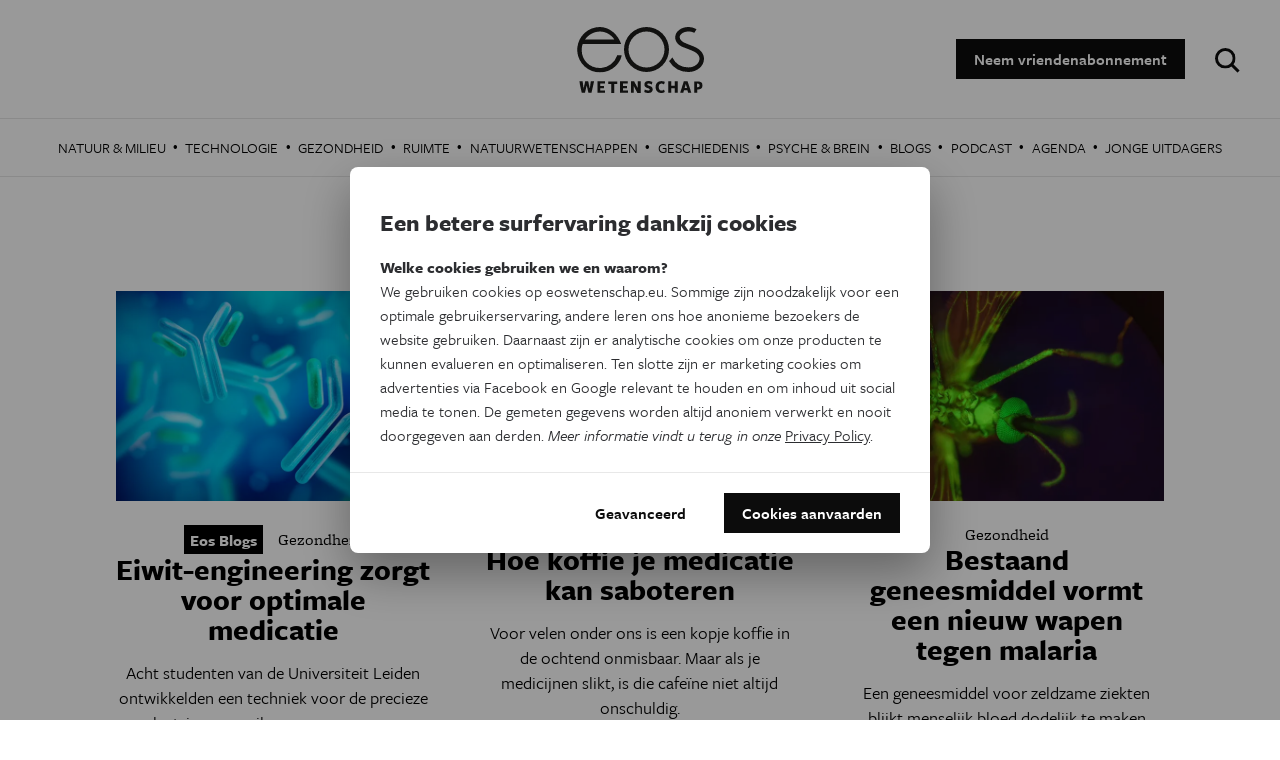

--- FILE ---
content_type: text/html; charset=UTF-8
request_url: https://www.eoswetenschap.eu/tag/medicijn
body_size: 18900
content:
<!DOCTYPE html>
<html lang="nl" dir="ltr" prefix="og: http://ogp.me/ns#">
<head>
<title>medicijn | EOS Wetenschap</title>
<link rel="preconnect" href="//wmimages.eoswetenschap.eu" />
<link rel="dns-prefetch" href="//wmimages.eoswetenschap.eu" />
<link rel="preconnect" href="//fonts.googleapis.com" />
<link rel="dns-prefetch" href="//fonts.googleapis.com" />
<link rel="preconnect" href="//fonts.gstatic.com" crossorigin="" />
<link rel="dns-prefetch" href="//fonts.gstatic.com" />
<meta charset="utf-8" />
<meta name="MobileOptimized" content="width" />
<meta name="HandheldFriendly" content="true" />
<meta name="viewport" content="width=device-width, initial-scale=1.0" />
<meta property="og:title" content="medicijn" />
<meta property="og:url" content="https://www.eoswetenschap.eu/tag/medicijn" />
<meta property="og:description" content="" />
<meta property="og:image" content="https://wmimages.eoswetenschap.eu/styles/ec7581af9bf5c7ea555bd14d22541777c2c71110/2019-06/ogimage.jpg?style=W3sicmVzaXplIjp7ImZpdCI6ImNvdmVyIiwid2lkdGgiOjEyMDAsImhlaWdodCI6NjMwLCJncmF2aXR5IjpudWxsLCJ3aXRob3V0RW5sYXJnZW1lbnQiOmZhbHNlfX1d&amp;sign=49e18e6ff1ecd26ece96eee6888d023a455c2ebbdaaf8d4802b16565af2be18d" />
<meta property="og:image:width" content="1200" />
<meta property="og:image:height" content="630" />
<meta property="og:site_name" content="EOS Wetenschap" />
<meta property="fb:app_id" content="394260787582074" />
<meta property="og:locale" content="nl_BE" />
<meta property="og:type" content="article" />
<meta name="description" content="" />
<meta name="theme-color" content="#ffffff" />
<meta name="twitter:site" content="@eos_wetenschap" />
<meta name="twitter:card" content="summary_large_image" />
<script type="application/ld+json">{"@context":"https:\/\/schema.org","@type":"BreadcrumbList","itemListElement":[{"@type":"ListItem","position":1,"item":{"@type":"WebPage","@id":"https:\/\/www.eoswetenschap.eu\/tag\/medicijn","name":"medicijn"}}]}</script>
<script type="application/ld+json">{"@context":"https:\/\/schema.org","@type":"Organization","name":"EOS Wetenschap","url":"https:\/\/www.eoswetenschap.eu\/","sameAs":["https:\/\/www.facebook.com\/eosmagazine\/","https:\/\/www.youtube.com\/user\/eosmagazine","https:\/\/www.instagram.com\/eoswetenschap\/"],"logo":{"@type":"ImageObject","width":114,"height":60,"url":"https:\/\/wmimages.eoswetenschap.eu\/styles\/4f91bdb6d919b7c0679b3ad7d2522aaa0ddfaea3\/2019-06\/ogimage_0.jpg?style=W3sicmVzaXplIjp7ImZpdCI6Imluc2lkZSIsIndpZHRoIjpudWxsLCJoZWlnaHQiOjYwLCJ3aXRob3V0RW5sYXJnZW1lbnQiOnRydWV9fV0=&amp;sign=1ae0d39a931bc5f1377e8a772701ab0cf344f72b60b9e2409a11ace8522cbd1f"}}</script>
<script type="application/ld+json">{"@context":"https:\/\/schema.org","@type":"WebSite","name":"EOS Wetenschap","url":"https:\/\/www.eoswetenschap.eu\/","potentialAction":{"@type":"SearchAction","target":"https:\/\/www.eoswetenschap.eu\/zoeken?q={search_term}","query-input":"required name=search_term"}}</script>
<link rel="alternate" type="application/rss+xml" title="medicijn" href="/tag/medicijn/rss.xml" />
<link rel="shortcut icon" href="/themes/custom/drupack/favicon.ico" type="image/vnd.microsoft.icon" />
<link rel="canonical" href="/tag/medicijn" />
<link rel="shortlink" href="/taxonomy/term/328" />
<link rel="delete-form" href="/taxonomy/term/328/delete" />
<link rel="edit-form" href="/taxonomy/term/328/edit" />

<link rel="apple-touch-icon" sizes="180x180" href="/themes/custom/drupack/apple-touch-icon.png">
<link rel="icon" type="image/png" href="/themes/custom/drupack/favicon-32x32.png" sizes="32x32">
<link rel="icon" type="image/png" href="/themes/custom/drupack/favicon-16x16.png" sizes="16x16">
<link rel="manifest" href="/themes/custom/drupack/manifest.json">
<link rel="mask-icon" href="/themes/custom/drupack/safari-pinned-tab.svg" color="#FFFFFF">
<link rel="stylesheet" href="https://use.typekit.net/wfc4fqv.css" media="all" />
<link rel="stylesheet" href="/themes/custom/drupack/public/resources/css/6.8b836c9f.chunk.css?t7jhjp" media="all" />
<link rel="stylesheet" href="/themes/custom/drupack/public/resources/css/global.8f68f9d0.chunk.css?t7jhjp" media="all" />


<!--[if lte IE 8]>
<script src="/sites/default/files/js/js_VtafjXmRvoUgAzqzYTA3Wrjkx9wcWhjP0G4ZnnqRamA.js"></script>
<![endif]-->

<script src="https://use.typekit.net/ujh6sun.js"></script>
<script>try{Typekit.load({ async: false });}catch(e){}</script>
<!-- Google Tag Manager -->
<script>(function(w,d,s,l,i){w[l]=w[l]||[];w[l].push({'gtm.start':
        new Date().getTime(),event:'gtm.js'});var f=d.getElementsByTagName(s)[0],
        j=d.createElement(s),dl=l!='dataLayer'?'&l='+l:'';j.async=true;j.src=
        'https://www.googletagmanager.com/gtm.js?id='+i+dl;f.parentNode.insertBefore(j,f);
    })(window,document,'script','dataLayer','GTM-N865HFN');</script>
<!-- End Google Tag Manager -->
<script type="text/x-mathjax-config">
  MathJax.Hub.Config({tex2jax: {inlineMath: [['$','$'], ['\\(','\\)']]}});
</script>
<script type="text/javascript" async
  src="https://cdnjs.cloudflare.com/ajax/libs/mathjax/2.7.0/MathJax.js?config=TeX-AMS_CHTML">
</script>
<!-- MailerLite Universal -->
<script>
(function(w,d,e,u,f,l,n){w[f]=w[f]||function(){(w[f].q=w[f].q||[])
.push(arguments);},l=d.createElement(e),l.async=1,l.src=u,
n=d.getElementsByTagName(e)[0],n.parentNode.insertBefore(l,n);})
(window,document,'script','https://assets.mailerlite.com/js/universal.js','ml');
ml('account', '1384766');
</script>
<!-- End MailerLite Universal -->
</head>
<body>
<!-- Google Tag Manager (noscript) -->
<noscript><iframe src="https://www.googletagmanager.com/ns.html?id=GTM-N865HFN"
                  height="0" width="0" style="display:none;visibility:hidden"></iframe></noscript>
<!-- End Google Tag Manager (noscript) -->
<a href="#main-content" class="visually-hidden focusable">
  Overslaan en naar de inhoud gaan
</a>

  <div class="dialog-off-canvas-main-canvas" data-off-canvas-main-canvas>
    


<div class="l-page">

      
  <header class="l-header">

    <div class="js-nav-toggle" aria-hidden="true">
      <span></span>
      <span></span>
      <span></span>
      <span></span>
    </div>

    <div class="l-container">
      
<div id="block-drupack-branding" class="site-branding">
  
    
    <a href="/" title="Home" rel="home" class="a-logo">
    <svg width="127" height="66" viewBox="0 0 127 66" xmlns="http://www.w3.org/2000/svg" xmlns:xlink="http://www.w3.org/1999/xlink"><defs/><defs><path id="a" d="M0 .1h44.7v45.4H0z"/><path id="c" d="M.3 0h123.3v12H.3z"/></defs><g fill="none" fill-rule="evenodd"><mask id="b" fill="#fff"><use xlink:href="#a"/></mask><path d="M40.1 28.4v.3A18.3 18.3 0 0124.1 41h-.1a12.7 12.7 0 01-1.1 0h-.2c-10.2 0-18-7.8-18-17.8V23v-.2-.6c0-1.9.4-3.6 1-5.3h38.4l-.2-.5A27 27 0 0036 5c-4-3.3-8.6-5-13.2-5a22.7 22.7 0 1022 28.8v-.5h-4.6zm-18-23.8c6-.5 12 3 15.3 7.9H8c3.2-4.6 8.5-7.7 14.1-7.9z" fill="#1D1D1B" fill-rule="nonzero" mask="url(#b)"/><path d="M69.5 0a22.5 22.5 0 100 45 22.5 22.5 0 000-45m0 40.5a18 18 0 110-36 18 18 0 010 36m42-40.5h-.1C104 0 98.2 4.6 98.2 10.4c0 3.7 2.4 7.2 6.8 9.3L111 22c1.6.7 3.4 1.3 5.7 2.4 2.8 1.3 5.8 3.8 5.8 7.3 0 4.8-4.9 8.7-10.9 8.7h-.1a18 18 0 01-16.2-10l-1 1.3-2.2 2.4.1.2A22.6 22.6 0 00111.4 45h.1c8.6 0 15.5-6 15.5-13.2 0-5.5-4.3-9.6-8.5-11.5-2.5-1.2-4.4-1.8-6-2.5-1.7-.6-3.3-1.3-5.5-2.3-1.6-.8-4.3-2.7-4.3-5.3 0-3.1 4-5.7 8.7-5.7 2 0 3.1.2 4.4.7l1.5.7 2.2-3.7-.8-.4a15.1 15.1 0 00-7.3-1.8" fill="#1D1D1B" fill-rule="nonzero"/><g transform="translate(2 54)"><mask id="d" fill="#fff"><use xlink:href="#c"/></mask><path d="M15 .3h-3.2l-1 7.3L9.2.3h-3L4.6 7.6 3.6.3H.2l2.5 11.4H6l1.7-7.3 1.7 7.3h3.1L15.1.3zM26 11.7V9.4h-4.7V7.2H25V4.9h-3.8V2.6H26V.3h-7.6v11.4H26zm12.2-9V.4h-9v2.5h3v9h3v-9h3zm10.7 9V9.4H44V7.2H48V4.9H44V2.6h4.7V.3h-7.6v11.4h7.6zm12.8.1V.3h-2.9v6.8L55.1.3h-3.2v11.4h2.8V5l3.7 7h3.2zm12-3.4c0-1.7-1-2.9-3.2-3.5-1.2-.4-2.2-.8-2.2-1.5 0-.6.5-.9 1.3-.9 1 0 2.3.5 3.3 1l.5-2.5c-1-.5-2.3-1-4-1-2.6 0-4 1.4-4 3.5 0 2.3 1.7 3.2 3.3 3.6 1.3.4 2 .8 2 1.4 0 .7-.6 1-1.4 1-1.3 0-2.5-.4-3.5-1l-.5 2.5c1 .6 2.5 1 4 1 2.9 0 4.4-1.4 4.4-3.6zm12.1 2.7l-.8-2.5c-.7.7-1.6 1-2.5 1-1.7 0-2.8-1.5-2.8-3.6 0-2 1-3.5 2.8-3.5.8 0 1.8.4 2.5 1l.8-2.6a6 6 0 00-3.3-.8c-3.6 0-5.9 2.2-5.9 6 0 3.7 2.3 5.9 5.9 5.9 1.3 0 2.4-.3 3.3-1zm13 .6V.3h-3v4.5h-3.5V.3h-3v11.4h3V7.2h3.5v4.5h3zm13.5 0L108.6.3h-3.8l-3.6 11.4h3.1l.7-2.4h3.4l.7 2.4h3.1zm-4.3-4.6h-2.4l1.2-4.1L108 7zm15.7-2.7c0-2.4-1.7-4-4.9-4h-3.6v11.3h3V8.5h.6c3.2 0 4.9-1.7 4.9-4.1zm-3 0c0 1.2-.8 1.8-2 1.8h-.6V2.6h.5c1.3 0 2 .7 2 1.8z" fill="#1D1D1B" fill-rule="nonzero" mask="url(#d)"/></g></g></svg>
  </a>
</div>

<div id="block-headerblock" class="header-block">
  
    
      
<a class="btn" href="/abonnement">Neem vriendenabonnement</a>

  </div>

<div id="block-googlecustomsearchblock" class="google-custom-search-block">
  
    
      <div id="sb-search">
  <form action="https://www.eoswetenschap.eu/zoeken" method="GET">
    <label for="search" class="visually-hidden">Zoeken:</label>
    <input id="search" class="sb-search-input" type="text" name="q" placeholder="Typ om te zoeken"/>
    <input class="sb-search-submit" type="submit" value="Zoeken" />
    <span class="sb-icon-search"></span>
  </form>
</div>

  </div>

    </div>
  </header>

  
      
  <div class="l-navigation">
    
<nav role="navigation" aria-labelledby="block-sitetopmenu-menu" id="block-sitetopmenu" class="navigation js-tabs-container nav-main">
  
          
                    <span id="highlight" class="menu-highlight" aria-hidden="true"></span>
            <ul class="menu">
                    <li class="menu-item"><a href="/natuur-milieu" class="menu-link" target="" data-drupal-link-system-path="taxonomy/term/3">Natuur &amp; Milieu</a><span class="menu-divider" aria-hidden="true">
              &middot;
          </span></li>                <li class="menu-item"><a href="/technologie" class="menu-link" target="" data-drupal-link-system-path="taxonomy/term/11">Technologie</a><span class="menu-divider" aria-hidden="true">
              &middot;
          </span></li>                <li class="menu-item"><a href="/gezondheid" class="menu-link" target="" data-drupal-link-system-path="taxonomy/term/13">Gezondheid</a><span class="menu-divider" aria-hidden="true">
              &middot;
          </span></li>                <li class="menu-item"><a href="/ruimte" class="menu-link" target="" data-drupal-link-system-path="taxonomy/term/14">Ruimte</a><span class="menu-divider" aria-hidden="true">
              &middot;
          </span></li>                <li class="menu-item"><a href="/natuurwetenschappen" class="menu-link" target="" data-drupal-link-system-path="taxonomy/term/10">Natuurwetenschappen</a><span class="menu-divider" aria-hidden="true">
              &middot;
          </span></li>                <li class="menu-item"><a href="/geschiedenis" class="menu-link" target="" data-drupal-link-system-path="taxonomy/term/15">Geschiedenis</a><span class="menu-divider" aria-hidden="true">
              &middot;
          </span></li>                <li class="menu-item"><a href="/psyche-brein" class="menu-link" target="" data-drupal-link-system-path="taxonomy/term/16">Psyche &amp; Brein</a><span class="menu-divider" aria-hidden="true">
              &middot;
          </span></li>                <li class="menu-item"><a href="/eosblogs" class="menu-link" target="" data-drupal-link-system-path="taxonomy/term/487">Blogs</a><span class="menu-divider" aria-hidden="true">
              &middot;
          </span></li>                <li class="menu-item"><a href="/tag/podcast" class="menu-link" target="" data-drupal-link-system-path="taxonomy/term/1193">Podcast</a><span class="menu-divider" aria-hidden="true">
              &middot;
          </span></li>                <li class="menu-item"><a href="/agenda-wetenschap-vlaanderen" class="menu-link" target="" data-drupal-link-system-path="node/9426">Agenda</a><span class="menu-divider" aria-hidden="true">
              &middot;
          </span></li>                <li class="menu-item"><a href="https://www.eoswetenschap.eu/jongeuitdagers" class="menu-link" target="_blank">Jonge Uitdagers</a></li>        </ul>
  


  </nav>

  </div>

  
  <main role="main" class="l-main">
    <a id="main-content" tabindex="-1"></a>
    
  <div class="l-content">
    
<article class="l-block-t l-block-b">
  <header class="tag__header l-container">
    <h1 class="tag__title">medicijn</h1>

    
      </header>

  
      <div class="l-article-overview">
              
<article class="card" href="https://www.eoswetenschap.eu/gezondheid/eiwit-engineering-zorgt-voor-optimale-medicatie">
  <a class="-block" href="https://www.eoswetenschap.eu/gezondheid/eiwit-engineering-zorgt-voor-optimale-medicatie">
    <header class="card__top">
      <div class="card__img-wrapper">
                  <img alt="Eiwit-engineering zorgt voor optimale medicatie" class="card__img js-image" data-src="https://wmimages.eoswetenschap.eu/styles/2a1b98b1db27c14770be435c67aeecee8919d2c3/article/eiwit%20engineering.png?style=W3sicmVzaXplIjp7ImZpdCI6ImNvdmVyIiwid2lkdGgiOjY2NiwiaGVpZ2h0Ijo0NDQsImdyYXZpdHkiOm51bGwsIndpdGhvdXRFbmxhcmdlbWVudCI6ZmFsc2V9fV0=&amp;sign=41ed4fdac21a17705759908829e90b8057fa88dc16820976fc396eb00e7f124e"/>
              </div>
          </header>
    <div class="card__content">
      <div class="card__subdata">
                    <div class="label">
    Eos Blogs
</div>
                <div class="article__category a-category a-category--alt">
          Gezondheid
        </div>
      </div>

      <h3 class="card__title">
                Eiwit-engineering zorgt voor optimale medicatie
      </h3>
      <div class="card__introduction"><p><span><span><span><span><span>Acht studenten van de Universiteit Leiden ontwikkelden een techniek voor de precieze plaatsing van suikergroepen aan &nbsp;aan antilichamen. Dat maakt medicijnen mogelijk die langer meegaan, krachtiger werken en eenvoudiger te produceren zijn.</span></span></span></span></span></p>
</div>
    </div>
  </a>

      <footer class="card__author">
      <span class="-label">Door </span>
              <a class="author-name" href="https://www.eoswetenschap.eu/kimberly-zaal">
    Kimberly Zaal 
</a>
                  </footer>
  </article>
              
<article class="card" href="https://www.eoswetenschap.eu/gezondheid/hoe-koffie-je-medicatie-kan-saboteren">
  <a class="-block" href="https://www.eoswetenschap.eu/gezondheid/hoe-koffie-je-medicatie-kan-saboteren">
    <header class="card__top">
      <div class="card__img-wrapper">
                  <img alt="Hoe koffie je medicatie kan saboteren" class="card__img js-image" data-src="https://wmimages.eoswetenschap.eu/styles/fc0fb69e49d208f5796ebbe0276362addfb4bcc4/article/clay-banks-_wkd7XBRfU4-unsplash%20%282%29.jpg?style=W3sicmVzaXplIjp7ImZpdCI6ImNvdmVyIiwid2lkdGgiOjY2NiwiaGVpZ2h0Ijo0NDQsImdyYXZpdHkiOm51bGwsIndpdGhvdXRFbmxhcmdlbWVudCI6ZmFsc2V9fSx7ImpwZWciOnsicXVhbGl0eSI6NjV9fV0=&amp;sign=bb0094bdc9a29448f268fc89424d47dc31bd838332a4da7b8cbe183f03468bb9"/>
              </div>
          </header>
    <div class="card__content">
      <div class="card__subdata">
                <div class="article__category a-category a-category--alt">
          Gezondheid
        </div>
      </div>

      <h3 class="card__title">
                Hoe koffie je medicatie kan saboteren
      </h3>
      <div class="card__introduction"><p><span><span><span>Voor velen onder ons is een kopje koffie in de ochtend onmisbaar. Maar als je medicijnen slikt, is die cafeïne niet altijd onschuldig.</span></span></span></p>
</div>
    </div>
  </a>

      <footer class="card__author">
      <span class="-label">Door </span>
              <a class="author-name" href="https://www.eoswetenschap.eu/dipa-kamdar">
    Dipa Kamdar
</a>
                  </footer>
  </article>
              
<article class="card" href="https://www.eoswetenschap.eu/gezondheid/bestaand-geneesmiddel-vormt-een-nieuw-wapen-tegen-malaria">
  <a class="-block" href="https://www.eoswetenschap.eu/gezondheid/bestaand-geneesmiddel-vormt-een-nieuw-wapen-tegen-malaria">
    <header class="card__top">
      <div class="card__img-wrapper">
                  <img alt="Bestaand geneesmiddel vormt een nieuw wapen tegen malaria" class="card__img js-image" data-src="https://wmimages.eoswetenschap.eu/styles/fc0fb69e49d208f5796ebbe0276362addfb4bcc4/article/glowing%20eyes.jpg?style=W3sicmVzaXplIjp7ImZpdCI6ImNvdmVyIiwid2lkdGgiOjY2NiwiaGVpZ2h0Ijo0NDQsImdyYXZpdHkiOm51bGwsIndpdGhvdXRFbmxhcmdlbWVudCI6ZmFsc2V9fSx7ImpwZWciOnsicXVhbGl0eSI6NjV9fV0=&amp;sign=123b49ea2adc73a05c89c9500443c7faa500f778586fbd169508fbe90a18088e"/>
              </div>
          </header>
    <div class="card__content">
      <div class="card__subdata">
                <div class="article__category a-category a-category--alt">
          Gezondheid
        </div>
      </div>

      <h3 class="card__title">
                Bestaand geneesmiddel vormt een nieuw wapen tegen malaria
      </h3>
      <div class="card__introduction"><p><span><span>Een geneesmiddel voor zeldzame ziekten blijkt menselijk bloed dodelijk te maken voor muggen.</span></span></p>
</div>
    </div>
  </a>

      <footer class="card__author">
      <span class="-label">Door </span>
              <a class="author-name" href="https://www.eoswetenschap.eu/els-verweire">
    Els Verweire
</a>
                  </footer>
  </article>
              
<article class="card" href="https://www.eoswetenschap.eu/psyche-brein/ouderen-doen-net-als-jongeren-aan-zelfbeschadiging-maar-wel-anders">
  <a class="-block" href="https://www.eoswetenschap.eu/psyche-brein/ouderen-doen-net-als-jongeren-aan-zelfbeschadiging-maar-wel-anders">
    <header class="card__top">
      <div class="card__img-wrapper">
                  <img alt="Ouderen doen net als jongeren aan zelfbeschadiging, maar wel anders" class="card__img js-image" data-src="https://wmimages.eoswetenschap.eu/styles/fc0fb69e49d208f5796ebbe0276362addfb4bcc4/article/Belgaimage-104083957.jpg?style=W3sicmVzaXplIjp7ImZpdCI6ImNvdmVyIiwid2lkdGgiOjY2NiwiaGVpZ2h0Ijo0NDQsImdyYXZpdHkiOm51bGwsIndpdGhvdXRFbmxhcmdlbWVudCI6ZmFsc2V9fSx7ImpwZWciOnsicXVhbGl0eSI6NjV9fV0=&amp;sign=1063a313752a790819250f3660c7473e7cbb74bc744328fe33108e5ca7a86e09"/>
              </div>
          </header>
    <div class="card__content">
      <div class="card__subdata">
                <div class="article__category a-category a-category--alt">
          Psyche &amp; Brein
        </div>
      </div>

      <h3 class="card__title">
                Ouderen doen net als jongeren aan zelfbeschadiging, maar wel anders
      </h3>
      <div class="card__introduction"><p><span><span>Bijna één op tien 60-plussers brengt zichzelf opzettelijk schade toe. Ze doen dat niet zoals jongeren door bijvoorbeeld zichzelf te snijden, maar meestal onder de vorm van alcohol- of geneesmiddelenmisbruik. </span></span></p>
</div>
    </div>
  </a>

      <footer class="card__author">
      <span class="-label">Door </span>
              <a class="author-name" href="https://www.eoswetenschap.eu/els-verweire">
    Els Verweire
</a>
                  </footer>
  </article>
              
<article class="card" href="https://www.eoswetenschap.eu/psyche-brein/waarom-alzheimer-medicijn-leqembi-nu-wel-goedgekeurd-voor-een-beperkte-groep-patienten">
  <a class="-block" href="https://www.eoswetenschap.eu/psyche-brein/waarom-alzheimer-medicijn-leqembi-nu-wel-goedgekeurd-voor-een-beperkte-groep-patienten">
    <header class="card__top">
      <div class="card__img-wrapper">
                  <img alt="Waarom alzheimer-medicijn Leqembi nu wel is goedgekeurd (voor een beperkte groep patiënten)" class="card__img js-image" data-src="https://wmimages.eoswetenschap.eu/styles/fc0fb69e49d208f5796ebbe0276362addfb4bcc4/article/Belgaimage-105416472.jpg?style=W3sicmVzaXplIjp7ImZpdCI6ImNvdmVyIiwid2lkdGgiOjY2NiwiaGVpZ2h0Ijo0NDQsImdyYXZpdHkiOm51bGwsIndpdGhvdXRFbmxhcmdlbWVudCI6ZmFsc2V9fSx7ImpwZWciOnsicXVhbGl0eSI6NjV9fV0=&amp;sign=8cf8226a7bc6fdf051be4eddb3e51bc57a8cec5d8cac50c262f4802116d73c68"/>
              </div>
          </header>
    <div class="card__content">
      <div class="card__subdata">
                    <div class="label">
    Eos Blogs
</div>
                <div class="article__category a-category a-category--alt">
          Psyche &amp; Brein
        </div>
      </div>

      <h3 class="card__title">
                Waarom alzheimer-medicijn Leqembi nu wel is goedgekeurd (voor een beperkte groep patiënten)
      </h3>
      <div class="card__introduction"><p><span><span><span>Leqembi voor de behandeling van de ziekte van Alzheimer zal niet het laatste geneesmiddel zijn dat profiteert van medicatie op maat van DNA.</span></span></span></p>
</div>
    </div>
  </a>

      <footer class="card__author">
      <span class="-label">Door </span>
              <a class="author-name" href="https://www.eoswetenschap.eu/koen-deserranno">
    Koen Deserranno
</a>
                  </footer>
  </article>
              
<article class="card" href="https://www.eoswetenschap.eu/natuur-milieu/gouden-beleidstips-rioolwater">
  <a class="-block" href="https://www.eoswetenschap.eu/natuur-milieu/gouden-beleidstips-rioolwater">
    <header class="card__top">
      <div class="card__img-wrapper">
                  <img alt="Gouden beleidstips in rioolwater" class="card__img js-image" data-src="https://wmimages.eoswetenschap.eu/styles/fc0fb69e49d208f5796ebbe0276362addfb4bcc4/article/unnamed.jpeg?style=W3sicmVzaXplIjp7ImZpdCI6ImNvdmVyIiwid2lkdGgiOjY2NiwiaGVpZ2h0Ijo0NDQsImdyYXZpdHkiOm51bGwsIndpdGhvdXRFbmxhcmdlbWVudCI6ZmFsc2V9fSx7ImpwZWciOnsicXVhbGl0eSI6NjV9fV0=&amp;sign=18c92107297ba0b72763bbd7c057b4d40997b8fa35d6d3d41dfddb42834e6c9f"/>
              </div>
              <div class="card__source">
          <div class="a-source">Dit is een artikel van: <span class="-name">Vlaamse PhD Cup</span></div>
        </div>
          </header>
    <div class="card__content">
      <div class="card__subdata">
                <div class="article__category a-category a-category--alt">
          Natuur &amp; Milieu
        </div>
      </div>

      <h3 class="card__title">
                Gouden beleidstips in rioolwater
      </h3>
      <div class="card__introduction"><p dir="ltr">Drugs, alcohol, geneesmiddelen. Dagelijks duik ik in de riool om met nieuwe en verbeterde analytische technieken deze stoffen te meten. Zo jammer dat beleidsmakers mijn meetresultaten alleen maar voor COVID-19 toepassen.</p>
</div>
    </div>
  </a>

      <footer class="card__author">
      <span class="-label">Door </span>
              <a class="author-name" href="https://www.eoswetenschap.eu/tim-boogaerts">
    Tim Boogaerts 
</a>
                  </footer>
  </article>
              
<article class="card" href="https://www.eoswetenschap.eu/psyche-brein/lachen-een-werkzaam-medicijn">
  <a class="-block" href="https://www.eoswetenschap.eu/psyche-brein/lachen-een-werkzaam-medicijn">
    <header class="card__top">
      <div class="card__img-wrapper">
                  <img alt="Is lachen een werkzaam medicijn?" class="card__img js-image" data-src="https://wmimages.eoswetenschap.eu/styles/fc0fb69e49d208f5796ebbe0276362addfb4bcc4/article/gabrielle-henderson-ZiBSfB6KEFA-unsplash.jpg?style=W3sicmVzaXplIjp7ImZpdCI6ImNvdmVyIiwid2lkdGgiOjY2NiwiaGVpZ2h0Ijo0NDQsImdyYXZpdHkiOm51bGwsIndpdGhvdXRFbmxhcmdlbWVudCI6ZmFsc2V9fSx7ImpwZWciOnsicXVhbGl0eSI6NjV9fV0=&amp;sign=6035bade4b7552109d29140b78a906fa25fb363b97c7480f736c55714dd72849"/>
              </div>
          </header>
    <div class="card__content">
      <div class="card__subdata">
                <div class="article__category a-category a-category--alt">
          Psyche &amp; Brein
        </div>
      </div>

      <h3 class="card__title">
                Is lachen een werkzaam medicijn?
      </h3>
      <div class="card__introduction"><p>Jawel, lachen is echt gezond. Tot dat besluit kwamen Braziliaanse wetenschappers.&nbsp;Het zou blijken uit een studie op volwassen personen, waarbij de groep die een lachtherapie kreeg op termijn gezonder was. Klopt dit?</p>
</div>
    </div>
  </a>

      <footer class="card__author">
      <span class="-label">Door </span>
              <a class="author-name" href="https://www.eoswetenschap.eu/patrick-mullie">
    Patrick Mullie
</a>
                  </footer>
  </article>
              
<article class="card card--video" href="https://www.eoswetenschap.eu/gezondheid/van-poeder-tot-pillen">
  <a class="-block" href="https://www.eoswetenschap.eu/gezondheid/van-poeder-tot-pillen">
    <header class="card__top">
      <div class="card__img-wrapper">
                  <img alt="Van poeder tot pillen" class="card__img js-image" data-src="https://wmimages.eoswetenschap.eu/styles/2a1b98b1db27c14770be435c67aeecee8919d2c3/article/Margot%20Coppens%20.png?style=W3sicmVzaXplIjp7ImZpdCI6ImNvdmVyIiwid2lkdGgiOjY2NiwiaGVpZ2h0Ijo0NDQsImdyYXZpdHkiOm51bGwsIndpdGhvdXRFbmxhcmdlbWVudCI6ZmFsc2V9fV0=&amp;sign=5e5a94ee33043424a3d3bc006437ea0009ccbaee7687dad0ef920454ef7f6c0a"/>
              </div>
              <div class="card__source">
          <div class="a-source">Dit is een artikel van: <span class="-name">Wetenschap Uitgedokterd</span></div>
        </div>
          </header>
    <div class="card__content">
      <div class="card__subdata">
                <div class="article__category a-category a-category--alt">
          Gezondheid
        </div>
      </div>

      <h3 class="card__title">
                  <div class="card__title__video" aria-hidden="true">
            <svg width="20px" height="20px" viewBox="0 8 20 20" version="1.1" xmlns="http://www.w3.org/2000/svg" xmlns:xlink="http://www.w3.org/1999/xlink">
              <g id="Oval-2-+-Triangle-22" stroke="none" stroke-width="1" fill="none" fill-rule="evenodd" transform="translate(0.000000, 8.000000)">
                <rect id="Rectangle" fill="#000000" x="0" y="0" width="20" height="20" rx="10"></rect>
                <polygon id="Triangle-22" fill="#FFFFFF" points="14.3571429 10 7.5 15.1428571 7.5 4.85714286"></polygon>
              </g>
            </svg>
          </div>
                Van poeder tot pillen
      </h3>
      <div class="card__introduction"><p>Heb je je ooit afgevraagd hoe pillen&nbsp;worden gemaakt? Een poeder stroomt door een productielijn, valt in een gat en wordt samengeperst tot een pil. Makkelijk, niet? En toch kan er veel misgaan, vertelt chemisch ingenieur Margot Coppens (KU Leuven - Janssen Pharmaceutica).</p>
</div>
    </div>
  </a>

  </article>
              
<article class="card card--video" href="https://www.eoswetenschap.eu/gezondheid/minilevers-de-strijd-tegen-leverziekte">
  <a class="-block" href="https://www.eoswetenschap.eu/gezondheid/minilevers-de-strijd-tegen-leverziekte">
    <header class="card__top">
      <div class="card__img-wrapper">
                  <img alt="Minilevers in de strijd tegen leverziekte " class="card__img js-image" data-src="https://wmimages.eoswetenschap.eu/styles/2a1b98b1db27c14770be435c67aeecee8919d2c3/article/Lianne%20van%20Os.png?style=W3sicmVzaXplIjp7ImZpdCI6ImNvdmVyIiwid2lkdGgiOjY2NiwiaGVpZ2h0Ijo0NDQsImdyYXZpdHkiOm51bGwsIndpdGhvdXRFbmxhcmdlbWVudCI6ZmFsc2V9fV0=&amp;sign=853f2d67492359736b2244abcaa639a349e5e00165e10734bd52373758d6e5fb"/>
              </div>
              <div class="card__source">
          <div class="a-source">Dit is een artikel van: <span class="-name">Wetenschap Uitgedokterd</span></div>
        </div>
          </header>
    <div class="card__content">
      <div class="card__subdata">
                <div class="article__category a-category a-category--alt">
          Gezondheid
        </div>
      </div>

      <h3 class="card__title">
                  <div class="card__title__video" aria-hidden="true">
            <svg width="20px" height="20px" viewBox="0 8 20 20" version="1.1" xmlns="http://www.w3.org/2000/svg" xmlns:xlink="http://www.w3.org/1999/xlink">
              <g id="Oval-2-+-Triangle-22" stroke="none" stroke-width="1" fill="none" fill-rule="evenodd" transform="translate(0.000000, 8.000000)">
                <rect id="Rectangle" fill="#000000" x="0" y="0" width="20" height="20" rx="10"></rect>
                <polygon id="Triangle-22" fill="#FFFFFF" points="14.3571429 10 7.5 15.1428571 7.5 4.85714286"></polygon>
              </g>
            </svg>
          </div>
                Minilevers in de strijd tegen leverziekte 
      </h3>
      <div class="card__introduction"><p>Om nieuwe medicijnen te ontwikkelen, zijn vaak veel dierproeven nodig. VUB-onderzoeker Lianne van Os bewijst dat het soms anders kan. Van 1 muizenlever maakt zij in het lab zo'n 600&nbsp;minilevers om medicijnen tegen leverziekte op te testen.&nbsp;</p>
</div>
    </div>
  </a>

  </article>
          </div>
  
  <footer class="l-container -center l-block-b">  <nav class="pager" role="navigation" aria-labelledby="pagination-heading">
    <h4 id="pagination-heading" class="visually-hidden">Paginatie</h4>
    <div class="pager__items js-pager__items">
      

                                <div class="pager__item is-active">
                                          <a href="/tag/medicijn" title="Huidige pagina" class="pager__link">
            <span class="visually-hidden">
              Huidige pagina
            </span>1</a>
        </div>
              <div class="pager__item">
                                          <a href="/tag/medicijn/1" title="Go to page 2" class="pager__link">
            <span class="visually-hidden">
              Page
            </span>2</a>
        </div>
              <div class="pager__item">
                                          <a href="/tag/medicijn/2" title="Go to page 3" class="pager__link">
            <span class="visually-hidden">
              Page
            </span>3</a>
        </div>
              <div class="pager__item">
                                          <a href="/tag/medicijn/3" title="Go to page 4" class="pager__link">
            <span class="visually-hidden">
              Page
            </span>4</a>
        </div>
              <div class="pager__item">
                                          <a href="/tag/medicijn/4" title="Go to page 5" class="pager__link">
            <span class="visually-hidden">
              Page
            </span>5</a>
        </div>
              <div class="pager__item">
                                          <a href="/tag/medicijn/5" title="Go to page 6" class="pager__link">
            <span class="visually-hidden">
              Page
            </span>6</a>
        </div>
              <div class="pager__item">
                                          <a href="/tag/medicijn/6" title="Go to page 7" class="pager__link">
            <span class="visually-hidden">
              Page
            </span>7</a>
        </div>
      
            
              <div class="pager__navigation">
                          <div class="pager__item pager__item--next">
            <a href="/tag/medicijn/1" title="Ga naar volgende pagina" rel="next" class="btn btn--outline">
              <span class="visually-hidden">Volgende pagina</span>
              <span aria-hidden="true">
              <svg width="9px" height="14px" viewBox="17 14 9 14" version="1.1" xmlns="http://www.w3.org/2000/svg" xmlns:xlink="http://www.w3.org/1999/xlink">
                  <polygon id="Rectangle" stroke="none" fill="#000000" fill-rule="nonzero" points="17.2928932 26.2928932 18.7071068 27.7071068 25.4142136 21 18.7071068 14.2928932 17.2928932 15.7071068 22.5857864 21"></polygon>
              </svg>
            </span>
            </a>
          </div>
                                  <div class="pager__item pager__item--last">
            <a href="/tag/medicijn/6" title="Ga naar laatste pagina" class="btn btn--outline">
              <span class="visually-hidden">Laatste pagina</span>
              <span aria-hidden="true">
              <svg width="10px" height="14px" viewBox="17 14 10 14" version="1.1" xmlns="http://www.w3.org/2000/svg" xmlns:xlink="http://www.w3.org/1999/xlink">
                  <path d="M25,20.5857864 L18.7071068,14.2928932 L17.2928932,15.7071068 L22.5857864,21 L17.2928932,26.2928932 L18.7071068,27.7071068 L25,21.4142136 L25,28 L27,28 L27,14 L25,14 L25,20.5857864 Z" id="Combined-Shape" stroke="none" fill="#000000" fill-rule="nonzero"></path>
              </svg>
            </span>
            </a>
          </div>
                </div>      
    </div>
  </nav>
</footer>
</article>

  </div>

  </main>

  
  <div class="l-page-end">
    <div id="block-newsbriefformblock" class="newsletter">
  <div class="l-container">
    <div class="newsletter__image">
              <img src="https://wmimages.eoswetenschap.eu/styles/632860abcc7aebc76a916e1255ccda849d15061f/newsbrieffotos/nb.jpg?style=W3sicmVzaXplIjp7ImZpdCI6Imluc2lkZSIsIndpZHRoIjoyNDAsImhlaWdodCI6MjU4LCJ3aXRob3V0RW5sYXJnZW1lbnQiOmZhbHNlfX0seyJqcGVnIjp7InF1YWxpdHkiOjY1fX1d&amp;sign=b592d53b601e8edc0f2de3c0498ee86ade3e825873fc4c20eae5680a1bc52010">
          </div>
    <div class="newsletter__form">
      
      <h2 class="menu-title">Kies je nieuwsbrief</h2>
      
          <form class="newsletter-form" data-drupal-selector="newsletter-form" action="/tag/medicijn" method="post" id="newsletter-form" accept-charset="UTF-8">
  <div class="newsletter__categories js-form-wrapper form-wrapper" data-drupal-selector="edit-category" id="edit-category"><div class="js-form-item form-item js-form-type-checkbox form-type-checkbox js-form-item-algemeen form-item-algemeen">
        <input data-drupal-selector="edit-algemeen" aria-describedby="edit-algemeen--description" type="checkbox" id="edit-algemeen" name="algemeen" value="1" checked="checked" class="form-checkbox" />

        <label for="edit-algemeen" class="option">Eos Wetenschap</label>
          <div id="edit-algemeen--description" class="description">
      2 x week
    </div>
  </div>
<div class="js-form-item form-item js-form-type-checkbox form-type-checkbox js-form-item-trace form-item-trace">
        <input data-drupal-selector="edit-trace" aria-describedby="edit-trace--description" type="checkbox" id="edit-trace" name="trace" value="1" class="form-checkbox" />

        <label for="edit-trace" class="option">Tracé</label>
          <div id="edit-trace--description" class="description">
      Wekelijks
    </div>
  </div>
<div class="js-form-item form-item js-form-type-checkbox form-type-checkbox js-form-item-psyche-brein form-item-psyche-brein">
        <input data-drupal-selector="edit-psyche-brein" aria-describedby="edit-psyche-brein--description" type="checkbox" id="edit-psyche-brein" name="psyche_brein" value="1" class="form-checkbox" />

        <label for="edit-psyche-brein" class="option">Psyche &amp; brein</label>
          <div id="edit-psyche-brein--description" class="description">
      Tweewekelijks
    </div>
  </div>
<div class="js-form-item form-item js-form-type-checkbox form-type-checkbox js-form-item-iedereen-wetenschapper form-item-iedereen-wetenschapper">
        <input data-drupal-selector="edit-iedereen-wetenschapper" aria-describedby="edit-iedereen-wetenschapper--description" type="checkbox" id="edit-iedereen-wetenschapper" name="iedereen_wetenschapper" value="1" class="form-checkbox" />

        <label for="edit-iedereen-wetenschapper" class="option">Iedereen wetenschapper</label>
          <div id="edit-iedereen-wetenschapper--description" class="description">
      Maandelijks
    </div>
  </div>
</div>
<div class="newsletter__details js-form-wrapper form-wrapper" data-drupal-selector="edit-details" id="edit-details"><div class="js-form-item form-item js-form-type-textfield form-type-textfield js-form-item-first-name form-item-first-name">
      <label for="edit-first-name" class="js-form-required form-required">Voornaam</label>
        <input placeholder="Voornaam" data-drupal-selector="edit-first-name" type="text" id="edit-first-name" name="first_name" value="" size="60" maxlength="128" class="form-text required" required="required" aria-required="true" />

        </div>
<div class="js-form-item form-item js-form-type-textfield form-type-textfield js-form-item-last-name form-item-last-name">
      <label for="edit-last-name" class="js-form-required form-required">Achternaam</label>
        <input placeholder="Achternaam" data-drupal-selector="edit-last-name" type="text" id="edit-last-name" name="last_name" value="" size="60" maxlength="128" class="form-text required" required="required" aria-required="true" />

        </div>
<div class="js-form-item form-item js-form-type-email form-type-email js-form-item-email form-item-email">
      <label for="edit-email" class="js-form-required form-required">Email</label>
        <input placeholder="E-mailadres" data-drupal-selector="edit-email" aria-describedby="edit-email--description" type="email" id="edit-email" name="email" value="" size="60" maxlength="254" class="form-email required" required="required" aria-required="true" />

            <div id="edit-email--description" class="description">
      E-mailadres
    </div>
  </div>
<input data-drupal-selector="edit-submit" type="submit" id="edit-submit" name="op" value="Inschrijven" class="button js-form-submit form-submit" />
</div>
<input autocomplete="off" data-drupal-selector="form-np1-gqbrzjug0yjojnnuhfriubpqac-q1hdqdf0-dhk" type="hidden" name="form_build_id" value="form-NP1-gQBRZjuG0YjojNNUHFRIUBpQAc-Q1HdqDF0_DHk" />
<input data-drupal-selector="edit-newsletter-form" type="hidden" name="form_id" value="newsletter_form" />

</form>

        </div>
  </div>
</div>

  </div>


      <footer class="l-page-end" role="contentinfo">
      
  <div class="l-footer">
    <div class="l-container">
      
<nav role="navigation" aria-labelledby="block-eoswetenschap-menu" id="block-eoswetenschap" class="navigation js-tabs-container nav-footer">
  
      
    <h2 id="block-eoswetenschap-menu" class="menu-title">Eos Wetenschap</h2>
    
          
                    <ul class="menu">
                    <li class="menu-item"><a href="/abonnement" class="menu-link" target="" data-drupal-link-system-path="node/4580">Eos maandblad</a><span class="menu-divider" aria-hidden="true">
              &middot;
          </span></li>                <li class="menu-item"><a href="https://www.tijdschriftenwinkel.be/collections/eos-thema" class="menu-link" target="_blank">Digitale themanummers</a><span class="menu-divider" aria-hidden="true">
              &middot;
          </span></li>                <li class="menu-item"><a href="/eos-psychebrein" class="menu-link" target="" data-drupal-link-system-path="node/4461">Eos Psyche&amp;Brein</a><span class="menu-divider" aria-hidden="true">
              &middot;
          </span></li>                <li class="menu-item"><a href="https://www.tijdschriftenwinkel.be/collections/eos-specials" class="menu-link" target="_blank">Eos Specials</a><span class="menu-divider" aria-hidden="true">
              &middot;
          </span></li>                <li class="menu-item"><a href="http://www.eostrace.be" class="menu-link" target="_blank">Eos Tracé</a><span class="menu-divider" aria-hidden="true">
              &middot;
          </span></li>                <li class="menu-item"><a href="http://www.iedereenwetenschapper.be" class="menu-link" target="_blank">Iedereen Wetenschapper</a><span class="menu-divider" aria-hidden="true">
              &middot;
          </span></li>                <li class="menu-item"><a href="/grijze-cellen" class="menu-link" target="" data-drupal-link-system-path="node/4407">Grijze cellen</a><span class="menu-divider" aria-hidden="true">
              &middot;
          </span></li>                <li class="menu-item"><a href="/eospipet" class="menu-link" target="" data-drupal-link-system-path="taxonomy/term/189">Eos Pipet</a><span class="menu-divider" aria-hidden="true">
              &middot;
          </span></li>                <li class="menu-item"><a href="/verspreidwetenschap" class="menu-link" target="" data-drupal-link-system-path="node/4653">Ons Manifest</a><span class="menu-divider" aria-hidden="true">
              &middot;
          </span></li>                <li class="menu-item"><a href="https://www.ikhebeenvraag.be/" class="menu-link" target="_blank">Ik heb een vraag</a></li>        </ul>
  


  </nav>

<nav role="navigation" aria-labelledby="block-contact-menu" id="block-contact" class="navigation js-tabs-container nav-footer">
  
      
    <h2 id="block-contact-menu" class="menu-title">Contact</h2>
    
          
                    <ul class="menu">
                    <li class="menu-item"><a href="/contactformulier" class="menu-link" target="" data-drupal-link-system-path="node/47">Abonnementendienst</a><span class="menu-divider" aria-hidden="true">
              &middot;
          </span></li>                <li class="menu-item"><a href="https://www.tijdschriftenwinkel.be/" class="menu-link" target="_blank">Tijdschriftenwinkel</a><span class="menu-divider" aria-hidden="true">
              &middot;
          </span></li>                <li class="menu-item"><a href="/adverteren" class="menu-link" target="" data-drupal-link-system-path="node/4410">Adverteren</a><span class="menu-divider" aria-hidden="true">
              &middot;
          </span></li>                <li class="menu-item"><a href="/onze-redactie" class="menu-link" target="" data-drupal-link-system-path="node/4411">Redactie</a><span class="menu-divider" aria-hidden="true">
              &middot;
          </span></li>                <li class="menu-item"><a href="/pitch" class="menu-link" target="" data-drupal-link-system-path="node/11248">Bezorg ons jouw pitch</a><span class="menu-divider" aria-hidden="true">
              &middot;
          </span></li>                <li class="menu-item"><a href="/stage-en-jobs-bij-eos" class="menu-link" target="" data-drupal-link-system-path="node/6491">Stages en vacatures</a></li>        </ul>
  


  </nav>
<div class="nav-footer">
  
      <h2 class="menu-title">Volg ons op</h2>
    
  <div class="social-icons">
      <a class="a-icon -facebook" target="_blank" href="https://www.facebook.com/eosmagazine/"><svg width="15" height="32" viewBox="0 0 15 32" xmlns="http://www.w3.org/2000/svg"><title>facebook</title><path d="M9.731 10.282V6.986c0-1.237.82-1.526 1.397-1.526h3.546V.019L9.791 0C4.369 0 3.135 4.058 3.135 6.655v3.627H0v5.606h3.135v15.866h6.596V15.888h4.449l.576-5.606H9.731z" fill="#0C0C0C" fill-rule="evenodd"/></svg></a>
  
  
      <a class="a-icon -youtube" target="_blank" href="https://www.youtube.com/user/eosmagazine"><svg width="30" height="21" viewBox="107 8 30 21" xmlns="http://www.w3.org/2000/svg"><title>youtube</title><path d="M126.219 18.862l-5.987 4.349a.716.716 0 0 1-.751.06.722.722 0 0 1-.393-.643v-8.696c0-.272.152-.52.393-.644a.722.722 0 0 1 .751.06l5.987 4.348a.718.718 0 0 1 0 1.166m9.855-7.989a2.84 2.84 0 0 0-2.733-2.084h.195s-5.024-.758-11.709-.789c-6.684.031-11.709.789-11.709.789h.196a2.84 2.84 0 0 0-2.804 2.416 55.711 55.711 0 0 0-.51 7.022c.027 3.119.328 5.718.51 7.023.017.113.04.223.07.331.014.052.03.101.046.152a2.838 2.838 0 0 0 2.688 1.933h-.196s5.025.758 11.709.789c6.685-.031 11.709-.789 11.709-.789h-.195a2.837 2.837 0 0 0 2.804-2.416c.181-1.305.483-3.904.51-7.023a55.906 55.906 0 0 0-.51-7.022 2.61 2.61 0 0 0-.071-.332z" fill="#0C0C0C" fill-rule="evenodd"/></svg></a>
  
      <a class="a-icon -instagram" target="_blank" href="https://www.instagram.com/eoswetenschap/"><svg width="32" height="32" viewBox="17 0 18 18" xmlns="http://www.w3.org/2000/svg"><path d="M26 0c2.444 0 2.75.01 3.71.054.959.044 1.613.196 2.185.419.592.23 1.094.537 1.594 1.038.5.5.808 1.002 1.038 1.594.223.572.375 1.226.419 2.184C34.99 6.25 35 6.556 35 9s-.01 2.75-.054 3.71c-.044.959-.196 1.613-.419 2.185a4.412 4.412 0 0 1-1.038 1.594c-.5.5-1.002.809-1.594 1.039-.572.222-1.226.374-2.184.418-.96.044-1.267.054-3.711.054s-2.75-.01-3.71-.054c-.959-.044-1.613-.196-2.185-.418a4.412 4.412 0 0 1-1.594-1.039c-.5-.5-.809-1.002-1.039-1.594-.222-.572-.374-1.226-.418-2.184C17.01 11.75 17 11.444 17 9s.01-2.75.054-3.71c.044-.959.196-1.613.418-2.185a4.412 4.412 0 0 1 1.039-1.594c.5-.5 1.002-.808 1.594-1.038.572-.223 1.226-.375 2.184-.419C23.25.01 23.556 0 26 0zm0 1.622c-2.403 0-2.688.009-3.637.052-.877.04-1.354.187-1.67.31-.421.163-.72.358-1.036.673-.315.315-.51.615-.673 1.035-.123.317-.27.794-.31 1.671-.043.95-.052 1.234-.052 3.637s.009 2.688.052 3.637c.04.877.187 1.354.31 1.671.163.42.358.72.673 1.035.315.315.615.51 1.035.673.317.123.794.27 1.671.31.95.043 1.234.052 3.637.052s2.688-.009 3.637-.052c.877-.04 1.354-.187 1.67-.31.421-.163.72-.358 1.036-.673.315-.315.51-.615.673-1.035.123-.317.27-.794.31-1.671.043-.95.052-1.234.052-3.637s-.009-2.688-.052-3.637c-.04-.877-.187-1.354-.31-1.67a2.788 2.788 0 0 0-.673-1.036 2.789 2.789 0 0 0-1.035-.673c-.317-.123-.794-.27-1.671-.31-.95-.043-1.234-.052-3.637-.052zm0 2.756a4.622 4.622 0 1 1 0 9.244 4.622 4.622 0 0 1 0-9.244zM26 12a3 3 0 1 0 0-6 3 3 0 0 0 0 6zm5.884-7.804a1.08 1.08 0 1 1-2.16 0 1.08 1.08 0 0 1 2.16 0z" fill="#0A0A08" fill-rule="evenodd"/></svg></a>
  
</div>

</div>


    </div>
  </div>


      
  <div class="l-closure">
    <div class="l-container">
      
<nav role="navigation" aria-labelledby="block-sitefineprintmenu-menu" id="block-sitefineprintmenu" class="navigation js-tabs-container nav-closure">
      <span class="site-name">&copy; EOS</span>
  
          
                    <ul class="menu">
                    <li class="menu-item"><a href="/disclaimer" class="menu-link" target="" data-drupal-link-system-path="node/4428">Disclaimer</a><span class="menu-divider" aria-hidden="true">
              &middot;
          </span></li>                <li class="menu-item"><a href="/privacyverklaring" class="menu-link" target="" data-drupal-link-system-path="node/4413">Privacy</a><span class="menu-divider" aria-hidden="true">
              &middot;
          </span></li>                <li class="menu-item"><a href="/verkoopsvoorwaarden" class="menu-link" target="" data-drupal-link-system-path="node/4412">Verkoopsvoorwaarden</a></li>        </ul>
  


  </nav>


      <div class="closure-logos">

        <a class="cim-logo" href="http://www.cim.be/nl" target="_blank">
          <svg width="86px" height="20px" viewBox="1095 21 86 20" version="1.1" xmlns="http://www.w3.org/2000/svg" xmlns:xlink="http://www.w3.org/1999/xlink">
            <path
              d="M1175.38953,28.5370667 C1174.54987,26.126662 1171.6671,25.2033094 1169.6412,26.6905927 C1168.54756,27.4934828 1167.97866,28.6327892 1167.84028,29.9695522 C1167.62433,32.0548701 1168.42063,34.7645811 1171.20675,35.1833094 C1172.71022,35.409321 1174.05184,34.9830782 1175.2056,34.0067776 C1175.55693,33.7095522 1175.6908,33.2917487 1175.37461,32.8816909 C1175.01658,32.4175291 1174.69658,32.8117487 1174.38063,32.9797256 C1173.91346,33.2280493 1173.47785,33.5427314 1172.9849,33.7119799 C1171.05774,34.3734828 1169.32178,33.1438875 1169.39161,31.1785695 L1170.04386,31.1785695 C1171.66155,31.1785695 1173.27935,31.2018065 1174.89704,31.1952169 C1175.51774,31.1926736 1175.77034,30.9852747 1175.72282,30.3734828 C1175.67438,29.7519799 1175.59311,29.1213441 1175.38953,28.5370667 L1175.38953,28.5370667 Z M1169.393,30.0225002 C1169.53855,28.0571823 1170.39681,27.2844655 1172.04305,27.3911707 C1173.27935,27.4714019 1174.22097,28.6352169 1174.1634,30.0225002 L1169.393,30.0225002 Z M1152.25126,28.5798412 C1152.4575,29.1204193 1152.54814,29.7225002 1152.59011,30.3038875 C1152.64109,31.0086273 1152.39092,31.2144077 1151.66132,31.215795 C1150.02421,31.2189164 1148.3871,31.2160262 1146.74999,31.2181071 C1146.58167,31.2183383 1146.41346,31.2362574 1146.18826,31.2492054 C1146.26768,32.4272401 1146.71658,33.2910551 1147.77357,33.7080493 C1148.82456,34.1225002 1149.83115,33.9086273 1150.76872,33.3219221 C1150.96259,33.2006505 1151.12167,33.0191476 1151.32236,32.9147545 C1151.59057,32.7753325 1151.85993,32.4756794 1152.18987,32.8349857 C1152.51635,33.1904771 1152.46294,33.5896678 1152.16987,33.8612285 C1151.7834,34.2193788 1151.3293,34.5347545 1150.853,34.7599568 C1149.58756,35.3585695 1148.28664,35.4378759 1146.97693,34.8574135 C1145.74051,34.309321 1145.16086,33.2672401 1144.8345,32.0344077 C1144.4486,30.5767198 1144.60745,29.183425 1145.40675,27.8956794 C1146.26167,26.5183383 1147.50583,25.8301302 1149.13658,26.0147545 C1150.70664,26.1923268 1151.70698,27.1537141 1152.25126,28.5798412 Z M1146.26224,30.0225002 C1146.25207,28.2883961 1147.15357,27.4026158 1148.67242,27.3800724 C1150.12594,27.3583383 1150.9634,28.4040031 1151.03878,30.0225002 L1146.26224,30.0225002 Z M1120.69554,22.3686273 C1121.39889,26.1135984 1122.09381,29.8603036 1122.76548,33.6110551 C1122.9545,34.6668932 1122.50733,35.2110551 1121.61357,35.1412285 C1121.0575,35.0977603 1120.74271,34.8095522 1120.65531,34.2475869 C1120.31831,32.07961 1119.97161,29.9132516 1119.62583,27.746662 C1119.47276,26.7877025 1119.313,25.829899 1119.15635,24.8715175 C1119.12005,24.8694366 1119.08375,24.8673557 1119.04733,24.8653904 C1118.82837,25.9509395 1118.60606,27.0359106 1118.3908,28.1221534 C1117.62433,31.9920956 1116.86398,35.8631938 1116.09184,39.7319799 C1115.93623,40.5120956 1115.60641,40.8000724 1114.95901,40.7994944 C1114.34329,40.7989164 1114.0434,40.5574135 1113.84479,39.8435406 C1113.14375,37.3221534 1112.4523,34.7981071 1111.75762,32.2751013 C1111.47276,31.2403036 1111.18872,30.2053904 1110.78236,29.1675869 C1110.54502,30.3547545 1110.30479,31.5412285 1110.07115,32.7290898 C1109.80733,34.069899 1109.5575,35.4135984 1109.28618,36.7527892 C1109.13381,37.5045811 1108.69288,37.8068932 1107.96525,37.7000724 C1107.37785,37.6137141 1107.01485,37.1747545 1107.13635,36.4648123 C1107.36641,35.1199568 1107.67727,33.7885117 1107.97381,32.455795 C1108.37924,30.6339453 1108.80167,28.8160262 1109.21831,26.9967198 C1109.4523,25.9751013 1110.11785,25.4892054 1111.09045,25.6250435 C1111.77288,25.7203036 1112.11357,26.1495522 1112.28964,26.7852747 C1113.08074,29.6413441 1113.88548,32.4934828 1114.6856,35.3470088 C1114.73207,35.5127892 1114.78167,35.6777603 1114.86502,35.9642343 C1114.93138,35.696951 1114.976,35.5433094 1115.00722,35.3868932 C1115.87334,31.0473557 1116.73681,26.7072401 1117.60398,22.3679337 C1117.79623,21.406084 1118.24016,21.0067776 1119.10097,21.0000724 C1119.94953,20.9933672 1120.52329,21.4522112 1120.69554,22.3686273 Z M1129.83797,26.6944077 C1129.87993,28.0031938 1129.85878,29.3140609 1129.85878,30.6241187 C1129.85924,31.8571823 1129.85149,33.0903615 1129.86317,34.3233094 C1129.86768,34.8042343 1129.74224,35.1707083 1129.20375,35.228743 C1128.74918,35.2777603 1128.33716,34.8829626 1128.33473,34.3575291 C1128.32317,31.8722112 1128.32213,29.3867776 1128.34132,26.9014597 C1128.34305,26.6772979 1128.45808,26.3760262 1128.62537,26.2514019 C1128.82259,26.1042343 1129.17242,26.0041187 1129.38537,26.0806505 C1129.59011,26.1541765 1129.83092,26.4752169 1129.83797,26.6944077 Z M1105.10282,26.2818065 C1105.78999,26.2890898 1106.17161,26.7332516 1106.173,27.5663152 C1106.17797,30.5283961 1106.17866,33.4905927 1106.17265,36.4526736 C1106.17103,37.2770667 1105.77346,37.7188008 1105.08016,37.7103615 C1104.38282,37.7019221 1104.01392,37.2703615 1104.01045,36.4297834 C1104.00433,34.9294366 1104.00872,33.4290898 1104.00872,31.9288586 C1104.00883,30.4861996 1104.00525,29.0435406 1104.01022,27.6009973 C1104.01323,26.7297834 1104.39693,26.2744077 1105.10282,26.2818065 Z M1129.14802,22.9583383 C1129.62132,22.9522112 1130.08016,23.4453904 1130.07161,23.9507083 C1130.06224,24.499032 1129.68571,24.8274713 1129.07797,24.8175291 C1128.57149,24.8092054 1128.21797,24.4164886 1128.2271,23.8722112 C1128.23519,23.3888586 1128.66271,22.9646967 1129.14802,22.9583383 Z M1101.69219,35.306662 C1102.1375,35.1249279 1102.56583,35.1056216 1102.88791,35.5322112 C1103.16675,35.9014597 1103.14953,36.5733672 1102.7286,36.8393788 C1102.16051,37.1983383 1101.51276,37.5477025 1100.86213,37.6397256 C1097.60664,38.1003036 1095.15866,35.9782227 1095.00467,32.6452747 C1094.99496,32.4340609 1095.0034,32.2221534 1095.0034,32.0104771 C1094.97947,30.7334828 1095.23369,29.5238875 1095.93334,28.4354482 C1097.22883,26.4199568 1100.1397,25.629899 1102.27311,26.733136 C1102.55022,26.8764886 1102.86248,27.1077025 1102.973,27.3748701 C1103.08733,27.6512863 1103.08675,28.0945233 1102.93161,28.3295522 C1102.77727,28.5633094 1102.37947,28.6767198 1102.06664,28.7501302 C1101.8886,28.7918643 1101.65959,28.6656216 1101.46606,28.5850435 C1099.41889,27.7324424 1097.84386,28.506662 1097.29935,30.6658528 C1096.97785,31.9405349 1097.06745,33.1909395 1097.70652,34.3623846 C1098.40513,35.6429626 1099.75496,36.1122112 1101.11381,35.5686273 C1101.31011,35.4901302 1101.49635,35.386662 1101.69219,35.306662 Z M1105.10525,23.0816909 C1105.81658,23.0883961 1106.38606,23.6686273 1106.37785,24.3783383 C1106.36976,25.0853904 1105.78375,25.6545233 1105.07427,25.6443499 C1104.36802,25.6342921 1103.78872,25.0453904 1103.79831,24.3472401 C1103.80791,23.642847 1104.3945,23.0749857 1105.10525,23.0816909 Z M1179.10109,26.0296678 C1179.64248,26.188743 1180.47554,25.9324424 1180.4323,26.8290898 C1180.39519,27.5998412 1179.64687,27.3807661 1179.06883,27.5074713 L1179.06883,28.1178759 C1179.06883,30.1564886 1179.07901,32.1952169 1179.08872,34.2338297 C1179.09092,34.682269 1178.96976,35.0468932 1178.5471,35.2104771 C1178.04248,35.4056216 1177.57265,34.9867776 1177.57068,34.3546389 C1177.56409,32.3544077 1177.56594,30.3541765 1177.56594,28.3540609 L1177.56594,27.5110551 C1176.98791,27.3615753 1176.18236,27.648743 1176.22271,26.7333672 C1176.2582,25.9273557 1176.97404,26.1503615 1177.56999,26.0690898 C1177.56999,25.4833094 1177.56571,24.8964886 1177.57115,24.3097834 C1177.57716,23.6606505 1177.80479,23.3926736 1178.336,23.3923268 C1178.80259,23.3919799 1179.09172,23.7427314 1179.09947,24.3383383 C1179.10675,24.8933672 1179.10109,25.4486273 1179.10109,26.0296678 Z M1164.43022,26.2015753 C1165.53172,26.5838875 1166.27704,27.386084 1166.34964,28.549321 C1166.47045,30.4830782 1166.45612,32.4258528 1166.47785,34.3650435 C1166.48363,34.883425 1166.11034,35.2502458 1165.6812,35.2342921 C1165.18953,35.2159106 1164.95589,34.9368354 1164.95415,34.3326736 C1164.94953,32.7337141 1164.96467,31.1347545 1164.94895,29.5359106 C1164.93323,27.9340609 1163.7175,27.0243499 1162.19531,27.4517487 C1161.33103,27.6944077 1160.82144,28.4971823 1160.8145,29.6688586 C1160.80548,31.1907083 1160.81346,32.7126736 1160.81161,34.2345233 C1160.8108,34.9122112 1160.60005,35.2134828 1160.12305,35.2329048 C1159.62363,35.2532516 1159.28294,34.8497834 1159.28213,34.2151013 C1159.27901,31.8071245 1159.26421,29.3988008 1159.30132,26.9914019 C1159.30618,26.6797256 1159.52594,26.2982227 1159.76779,26.0911707 C1159.90872,25.9705927 1160.36282,26.0437719 1160.54618,26.1911707 C1160.74733,26.3529048 1160.79924,26.7004193 1160.93808,27.0167198 C1161.90479,26.0111707 1163.09924,25.73961 1164.43022,26.2015753 Z M1135.59184,26.0043499 C1137.58698,25.9144077 1138.96583,27.1974135 1139.01866,29.2603036 C1139.06155,30.9338297 1139.03357,32.609321 1139.02502,34.2838875 C1139.02201,34.8700146 1138.70444,35.2370667 1138.24837,35.2345233 C1137.72305,35.2314019 1137.49635,34.9614597 1137.49427,34.3023846 C1137.48918,32.7240031 1137.50456,31.1456216 1137.48849,29.5673557 C1137.47184,27.9453904 1136.28745,27.033136 1134.76618,27.446084 C1133.87427,27.6882805 1133.34201,28.5033094 1133.3345,29.682847 C1133.32456,31.2226158 1133.33392,32.7625002 1133.33092,34.3023846 C1133.32964,34.9399568 1133.11404,35.2241187 1132.64132,35.2332516 C1132.18305,35.2421534 1131.80779,34.8607661 1131.80583,34.3231938 C1131.7967,31.8594944 1131.78594,29.3954482 1131.82236,26.9323268 C1131.82675,26.6391476 1132.05519,26.2675869 1132.29589,26.088743 C1132.45485,25.9708239 1132.89381,26.0443499 1133.076,26.193136 C1133.27508,26.3555638 1133.32271,26.7036562 1133.46641,27.0415753 C1134.02271,26.4310551 1134.72814,26.0433094 1135.59184,26.0043499 Z M1142.90779,26.0394944 C1143.44502,26.1792632 1144.2456,25.9352169 1144.24606,26.7766042 C1144.24664,27.6004193 1143.4619,27.382269 1142.88386,27.5026158 L1142.88386,28.1179915 L1142.88386,34.0661996 C1142.88386,34.1816909 1142.9034,34.2977603 1142.89415,34.412558 C1142.85508,34.902269 1142.53704,35.2541765 1142.12132,35.2322112 C1141.60433,35.2049279 1141.37889,34.9040031 1141.37935,34.4031938 C1141.38051,33.1519799 1141.38097,31.9006505 1141.38097,30.6494366 L1141.38097,27.5079337 C1140.80294,27.3653904 1140.03149,27.6461996 1140.02837,26.7815753 C1140.02525,25.9188008 1140.77253,26.155795 1141.37774,26.0682805 C1141.37774,25.4815753 1141.37369,24.8937141 1141.37889,24.3058528 C1141.38467,23.6581071 1141.61473,23.3894366 1142.14745,23.3922112 C1142.59485,23.3945233 1142.89461,23.7366042 1142.90525,24.2871245 C1142.91635,24.8615753 1142.90779,25.4364886 1142.90779,26.0394944 Z M1157.71993,26.0408817 C1158.01519,26.1296678 1158.3797,26.435795 1158.44167,26.7090898 C1158.48976,26.9211129 1158.17369,27.3171823 1157.92155,27.4717487 C1157.54178,27.7048123 1157.04421,27.7414597 1156.65404,27.9627314 C1155.72109,28.4919799 1155.55531,29.4257372 1155.53889,30.3878181 C1155.5167,31.6955638 1155.53577,33.0040031 1155.53219,34.3120956 C1155.53045,34.9436562 1155.30791,35.2301302 1154.83404,35.2333672 C1154.37554,35.2364886 1154.00964,34.855795 1154.00779,34.3146389 C1153.99912,31.8523268 1153.98363,29.3895522 1154.02964,26.9281649 C1154.03531,26.6216909 1154.33196,26.2170667 1154.60883,26.0571823 C1154.78282,25.9567198 1155.29473,26.1461996 1155.4323,26.3534828 C1155.59982,26.6059684 1155.53334,27.0135984 1155.56733,27.3475869 C1155.98409,26.9719799 1156.36398,26.5618065 1156.81311,26.2519799 C1157.05808,26.0829626 1157.45704,25.9618065 1157.71993,26.0408817 Z"
              id="Fill-1" stroke="none" fill="#0C0C0C" fill-rule="evenodd"></path>
          </svg>
        </a>

        
        <a class="made-by" href="https://www.wieni.be" target="_blank" title="site by wieni">
            <svg class="wieni__logo" id="wieni" viewBox="0 0 61 22" width="61" height="22"><g fill="currentColor" fill-rule="evenodd"><path d="M19.125 21.59v-1.207h-2.783v-7.564h-3.9v1.208h2.61v6.356h-2.78v1.208h6.853zM14.92 11.38h1.556V9.84H14.92v1.54zM2.466 12.82H1.192l1.87 8.77h1.275l1.72-5.543h.034l1.72 5.544H9.09l1.87-8.772H9.702l-1.374 6.814h-.032l-1.595-5.146h-1.25l-1.594 5.146h-.034L2.466 12.82zm17.27 4.385c0-2.747 1.74-4.64 4.303-4.64 2.517 0 4.222 1.853 4.222 4.64v.48h-7.168c.083 1.754 1.259 2.93 2.946 2.93 1.225 0 2.236-.596 2.93-1.837l1.094.694c-.962 1.574-2.32 2.368-4.024 2.368-2.55 0-4.303-1.87-4.303-4.635zm7.15-.63c-.131-1.687-1.258-2.78-2.847-2.78-1.654 0-2.83 1.16-2.912 2.78h5.76zm4.317-3.756h-1.288l-.004 8.772h1.292V16.56c0-1.69 1.13-2.78 2.833-2.784 1.571 0 2.448 1.046 2.448 2.9v4.915h1.292v-5.263c0-2.317-1.374-3.757-3.642-3.757-1.145 0-2.22.447-2.9 1.224h-.031v-.976zm15.153 7.564v1.208h-6.853v-1.208h2.782v-6.356h-2.61v-1.208h3.906v7.564h2.775zm-2.649-9.003h-1.555V9.84h1.555v1.54zm4.29 9.003H60.11v1.208H47.997v-1.208z"></path><path d="M0 4.4l.624-.12c.096.741.547 1.112 1.352 1.112.741 0 1.112-.224 1.112-.672 0-.213-.077-.373-.232-.48-.155-.107-.528-.235-1.12-.384-.645-.165-1.073-.339-1.284-.52-.21-.181-.31-.424-.3-.728.01-.299.156-.561.436-.788.28-.227.665-.34 1.156-.34.496 0 .89.11 1.184.328.293.219.49.504.592.856l-.584.192c-.187-.544-.581-.816-1.184-.816-.31 0-.547.057-.712.172-.165.115-.248.241-.248.38 0 .128.019.221.056.28.037.059.152.13.344.212.192.083.504.18.936.292.357.09.644.181.86.272.216.09.373.196.472.316.099.12.161.23.188.332.027.101.043.243.048.424.016.347-.116.64-.396.88s-.719.36-1.316.36c-.619 0-1.09-.145-1.416-.436A1.719 1.719 0 0 1 0 4.4zM6.816.744V0h.752v.744h-.752zM5.432 2.16V1.6h2.08v3.68h1.4v.56h-3.52v-.56h1.472V2.16H5.432zm6.272 2.448V2.184h-1.352V1.6h1.36V.56h.64V1.6h1.528v.584h-1.52v2.344c0 .25.035.427.104.528.07.101.208.152.416.152h.72v.632h-.752c-.4 0-.69-.103-.872-.308-.181-.205-.272-.513-.272-.924zm6.976-.08l.536.352c-.16.31-.388.567-.684.772-.296.205-.66.308-1.092.308-.576 0-1.05-.204-1.424-.612-.373-.408-.56-.95-.56-1.628 0-.677.183-1.22.548-1.628.365-.408.833-.612 1.404-.612.57 0 1.033.2 1.388.6.355.4.532.947.532 1.64v.192h-3.2c.005.405.119.75.34 1.032.221.283.54.424.956.424.192 0 .361-.025.508-.076a.928.928 0 0 0 .36-.216c.093-.093.164-.176.212-.248.048-.072.099-.156.152-.252l.024-.048zm-2.536-1.136h2.52a1.549 1.549 0 0 0-.32-.928c-.203-.261-.515-.392-.936-.392-.41 0-.723.14-.936.42a1.5 1.5 0 0 0-.328.9zM26.44 3.12v1.312c0 .25.104.47.312.656.208.187.467.28.776.28.421 0 .741-.144.96-.432.219-.288.328-.693.328-1.216s-.11-.928-.328-1.216c-.219-.288-.539-.432-.96-.432-.33 0-.595.108-.792.324a1.048 1.048 0 0 0-.296.724zm-.656 2.72V0h.656v2.008h.016c.299-.352.69-.528 1.176-.528.539 0 .983.205 1.332.616.35.41.524.952.524 1.624 0 .677-.17 1.22-.508 1.628-.339.408-.788.612-1.348.612-.283 0-.532-.055-.748-.164-.216-.11-.38-.23-.492-.364h-.016v.408h-.592zm5.616 1.8l.8-2.12-1.648-3.92h.704l1.256 3.08h.016l1.128-3.08h.688l-2.28 6.04H31.4z" fill-rule="nonzero"></path></g></svg>
            </a>

      </div>
    </div>
  </div>

    </footer>
  

</div>
  </div>



<!-- Root element of PhotoSwipe. Must have class pswp. -->
<div class="pswp" tabindex="-1" role="dialog" aria-hidden="true">

    <!-- Background of PhotoSwipe.
         It's a separate element as animating opacity is faster than rgba(). -->
    <div class="pswp__bg"></div>

    <!-- Slides wrapper with overflow:hidden. -->
    <div class="pswp__scroll-wrap">

        <!-- Container that holds slides.
            PhotoSwipe keeps only 3 of them in the DOM to save memory.
            Don't modify these 3 pswp__item elements, data is added later on. -->
        <div class="pswp__container">
            <div class="pswp__item"></div>
            <div class="pswp__item"></div>
            <div class="pswp__item"></div>
        </div>

        <!-- Default (PhotoSwipeUI_Default) interface on top of sliding area. Can be changed. -->
        <div class="pswp__ui pswp__ui--hidden">

            <div class="pswp__top-bar">

                <!--  Controls are self-explanatory. Order can be changed. -->

                <div class="pswp__counter"></div>

                <button class="pswp__button pswp__button--close" title="Close (Esc)"></button>

                <button class="pswp__button pswp__button--share" title="Share"></button>

                <button class="pswp__button pswp__button--fs" title="Toggle fullscreen"></button>

                <button class="pswp__button pswp__button--zoom" title="Zoom in/out"></button>

                <!-- Preloader demo http://codepen.io/dimsemenov/pen/yyBWoR -->
                <!-- element will get class pswp__preloader--active when preloader is running -->
                <div class="pswp__preloader">
                    <div class="pswp__preloader__icn">
                        <div class="pswp__preloader__cut">
                            <div class="pswp__preloader__donut"></div>
                        </div>
                    </div>
                </div>
            </div>

            <div class="pswp__share-modal pswp__share-modal--hidden pswp__single-tap">
                <div class="pswp__share-tooltip"></div>
            </div>

            <button class="pswp__button pswp__button--arrow--left" title="Previous (arrow left)">
            </button>

            <button class="pswp__button pswp__button--arrow--right" title="Next (arrow right)">
            </button>

            <div class="pswp__caption">
                <div class="pswp__caption__center"></div>
            </div>

        </div>

    </div>
</div>

<script src="/themes/custom/drupack/public/resources/js/runtime-global.89d3173d.js?v=8.6.13"></script>
<script src="/themes/custom/drupack/public/resources/js/6.f503cb80.chunk.js?v=8.6.13"></script>
<script src="/themes/custom/drupack/public/resources/js/global.ce51d3ba.chunk.js?v=8.6.13"></script>
<script src="https://cookie.wieni.be/v2/cookienotice-bootstrap.js" async></script>

</body>
</html>


--- FILE ---
content_type: text/html; charset=utf-8
request_url: https://www.google.com/recaptcha/api2/aframe
body_size: 268
content:
<!DOCTYPE HTML><html><head><meta http-equiv="content-type" content="text/html; charset=UTF-8"></head><body><script nonce="bRoQDUs1qjQeLZ43NuVlaQ">/** Anti-fraud and anti-abuse applications only. See google.com/recaptcha */ try{var clients={'sodar':'https://pagead2.googlesyndication.com/pagead/sodar?'};window.addEventListener("message",function(a){try{if(a.source===window.parent){var b=JSON.parse(a.data);var c=clients[b['id']];if(c){var d=document.createElement('img');d.src=c+b['params']+'&rc='+(localStorage.getItem("rc::a")?sessionStorage.getItem("rc::b"):"");window.document.body.appendChild(d);sessionStorage.setItem("rc::e",parseInt(sessionStorage.getItem("rc::e")||0)+1);localStorage.setItem("rc::h",'1768986375438');}}}catch(b){}});window.parent.postMessage("_grecaptcha_ready", "*");}catch(b){}</script></body></html>